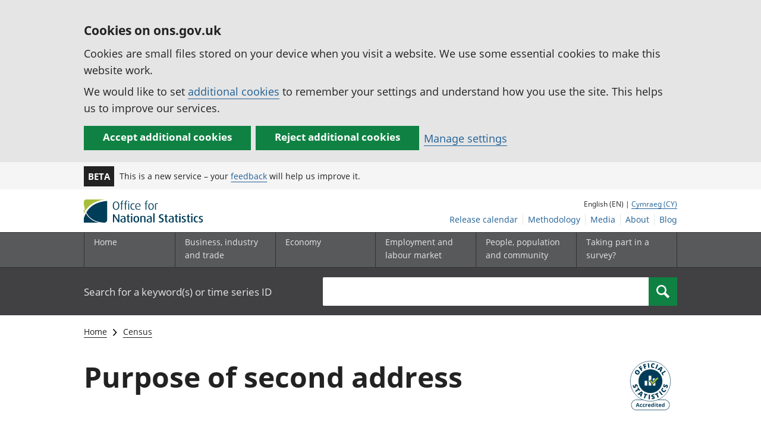

--- FILE ---
content_type: text/html; charset=UTF-8
request_url: https://www.ons.gov.uk/datasets/TS055/editions/2021/versions/5
body_size: 14339
content:
<!DOCTYPE html>
<html lang="en" xml:lang="en">
  <head>
    <title>
      
        Purpose of second address
      - Office for National Statistics
    </title>

    
      <meta name="description" content="This dataset provides Census 2021 estimates that classify usual residents in England and Wales with a second address by the purpose of that second address. The estimates are as at Census Day, 21 March 2021.">
    

    <meta charset="utf-8">
    <meta content="width=device-width,initial-scale=1.0,user-scalable=1" name="viewport">
    <meta name="format-detection" content="telephone=no">
    <meta name="theme-color" content="#58595B">
    <meta name="apple-mobile-web-app-status-bar-style" content="#58595B">
    
    

    
      <link rel="stylesheet" href="//cdn.ons.gov.uk/dis-design-system-go/v1.4.0/css/main.css">
    

    

    

    <script>

    
    function extractValue(key, extractionString) {
        const extractionRegex = new RegExp(`'${key}':(.*?)[,}]`)
        const match = extractionString.match(extractionRegex)
        if (match) {
            return match[1]
        }
        
        return null
    }

    
    
    function getUsageCookieValue() {
        
        var policyCookie = document.cookie.match('(?:^|; )ons_cookie_policy=({.*?})');
        if (policyCookie) {
            console.debug('ons_cookie_policy found');

            var usageValue = extractValue("usage", policyCookie[1]);
            console.debug('usage is', usageValue);

            
            
            return (usageValue == "true") ? false : true
        }
        console.debug('no cookie found - opting out');
        return true
    }

    
    function htmlUnescape(str) {
        return str.replace(/&#x3D;/g, "=");
    }

    dataLayer = [{
        "analyticsOptOut": getUsageCookieValue(),
        "gtm.whitelist": ["google", "hjtc", "lcl"],
        "gtm.blacklist": ["customScripts", "sp", "adm", "awct", "k", "d", "j"],
    
        "contentTitle": htmlUnescape("Purpose of second address"),
    
    
        "releaseDate": "2023/01/05",
    
    
    
    
        "contentType": "cantabular_flexible_table",
    
    
        "datasetID": "TS055",
    
    }];

</script>

    
    
  <script>
    dataLayer.push({"areaType":"ltla","coverageCount":"0","dimensions":",second_address_type_priority"});
  </script>


    
    
    <script>
      (function (w, d, s, l, i) {
        w[l] = w[l] || [];
        w[l].push({'gtm.start': new Date().getTime(), event: 'gtm.js'});
        var f = d.getElementsByTagName(s)[0],
          j = d.createElement(s),
          dl = l != 'dataLayer'
            ? '&l=' + l
            : '';
        j.async = true;
        j.src = 'https://www.googletagmanager.com/gtm.js?id=' + i + dl;
        f.parentNode.insertBefore(j, f);
      })(window, document, 'script', 'dataLayer', 'GTM-MBCBVQS');
    </script>
    
  </head>

  <body class="page-type--cantabular_flexible_table">
    <script>
      document.body.className = (
        (document.body.className)
        ? document.body.className + ' js js-enabled'
        : 'js js-enabled');
    </script>

    
    <noscript>
      <iframe
        src="https://www.googletagmanager.com/ns.html?id=GTM-MBCBVQS"
        height="0"
        width="0"
        style="display:none;visibility:hidden"></iframe>
    </noscript>
    

    

    
      <div class="ons-page">
        <div class="ons-page__content">
        
        
          <section>
    <form action="/cookies/accept-all" method="GET" id="global-cookie-message" class="cookies-banner cookies-banner--hidden js-cookies-banner-form clearfix"
                aria-label="cookie banner">
        <div class="cookies-banner__wrapper wrapper js-cookies-banner-inform" role="region" aria-label="Cookies banner">
            <div>
                <div class="cookies-banner__message adjust-font-size--18">
                    <h2 class="cookies-banner__heading font-size--h3">Cookies on ons.gov.uk</h2>
                    <p class="cookies-banner__body">Cookies are small files stored on your device when you visit a website. We use some essential cookies to make this website work.</p>
                    <p class="cookies-banner__body">We would like to set <a href="/cookies">additional cookies</a> to remember your settings and understand how you use the site. This helps us to improve our services.</p>
                </div>
                <div class="cookies-banner__buttons">
                    <div class="nojs--hide cookies-banner__button cookies-banner__button--accept">
                        <button class="btn btn--full-width btn--primary btn--focus margin-right--2 font-weight-700 font-size--17 text-wrap js-accept-cookies" data-gtm-accept-cookies="true" type="submit" data-action="accept" tabindex="0">Accept additional cookies</button>
                    </div>
                    <div class="nojs--hide cookies-banner__button cookies-banner__button--reject">
                        <button class="btn btn--full-width btn--primary btn--focus margin-right--2 font-weight-700 font-size--17 text-wrap js-reject-cookies" data-gtm-accept-cookies="false" type="submit" data-action="reject" tabindex="0">Reject additional cookies</button>
                    </div>
                    <div class="cookies-banner__button">
                        <a href="/cookies">Manage settings</a>
                    </div>
                </div>
            </div>
        </div>
        <div class="hidden js-cookies-banner-confirmation" tabindex="-1">
            <div class="cookies-banner__wrapper wrapper">
                <div class="col">
                    <div class="cookies-banner__message adjust-font-size--18">
                        <p class="cookies-banner__confirmation-message">
                            <span class="hidden ons-js-accepted-text">You have accepted all additional cookies.</span>
                            <span class="hidden ons-js-rejected-text">You have rejected all additional cookies.</span>
                            <span>You can <a href="/cookies">change your cookie preferences</a> at any time.</span>
                            <button type="button" class="cookies-banner__button--hide js-hide-cookies-banner">Hide</button>
                        </p>
                    </div>
                </div>
            </div>
        </div>
    </form>
</section>

        
        
          
  <header>
    <a class="skiplink" href="#main" tabindex="0">Skip to main content</a>
    
    
    
        <div class="ons-phase-banner">
  <div class="ons-container">
    <div class="ons-grid ons-grid--flex ons-grid--gutterless ons-grid--no-wrap">
      <div class="ons-grid__col ons-col-auto ons-u-flex-no-grow ons-u-flex-no-shrink">
        <strong class="ons-phase-banner__badge">Beta</strong>
      </div>
      
        <div class="ons-col-auto ons-grid--flex ons-grid--no-wrap@l ons-grid--vertical-center">
            <span class="ons-u-fs-s ons-u-m-no">This is a new service – your <a href="/feedback">feedback</a> will help us improve it.</span>
        </div>
      
    </div>
  </div>
</div>

    
    <div id="pagePath" class="hide">/datasets/TS055/editions/2021/versions/5</div>
    <div class="wrapper">
        <div class="header col-wrap">
            <div class="col col--lg-one-third col--md-one-third">
                <a id="logo-link" href="/">
                    <img class="logo" src="https://cdn.ons.gov.uk/assets/images/ons-logo/v2/ons-logo.svg" alt="Office for National Statistics logo - Homepage">
                </a>
            </div>
            <div class="col col--lg-two-thirds col--md-two-thirds hide--sm print--hide language--js__container">
                <div class="language">
                    
                        English (EN) |
                        <a class="language__link icon--hide" lang="cy" href="https://cy.ons.gov.uk/datasets/TS055/editions/2021/versions/5">Cymraeg (CY)</a>
                    
                </div>
            </div>
            <div class="secondary-nav col col--lg-two-thirds col--md-two-thirds print--hide">
                <ul id="nav-secondary" class="secondary-nav__list js-nav-clone__list">
                    <li class="secondary-nav__item">
                        <a class="secondary-nav__link  js-nav-clone__link" href="/releasecalendar">Release calendar</a>
                    </li>
                    <li class="secondary-nav__item">
                        <a class="secondary-nav__link  js-nav-clone__link" href="/methodology">Methodology</a>
                    </li>
                    <li class="secondary-nav__item">
                        <a class="secondary-nav__link  js-nav-clone__link" href="/news">Media</a>
                    </li>
                    <li class="secondary-nav__item">
                        <a class="secondary-nav__link  js-nav-clone__link" href="/aboutus">About</a>
                    </li>
                    <li class="secondary-nav__item">
                        <a
                            class="secondary-nav__link icon--hide js-nav-clone__link"
                            target="_blank"
                            rel="noopener noreferrer"
                            href="https://blog.ons.gov.uk/">Blog</a>
                    </li>
                </ul>
            </div>
        </div>
    </div>
    <div class="primary-nav print--hide">
        
            <nav aria-label="Site navigation">
                <ul class="nav--controls">
                    <li class="nav--controls__item">
                        <a
                            href="#nav-primary"
                            id="menu-toggle"
                            aria-controls="nav-primary"
                            aria-expanded="false"
                            class="nav--controls__menu ">
                            <span class="nav--controls__text">Menu</span>
                        </a>
                    </li>
                    
                        <li class="nav--controls__item ">
                            <a href="#nav-search" id="search-toggle" aria-controls="nav-search" aria-expanded="false" class="nav--controls__search">
                                <span class="nav--controls__text">Search</span>
                            </a>
                        </li>
                    
                </ul>
                <ul class="wrapper nav-main--hidden primary-nav__list" id="nav-primary" aria-expanded="false">
                    <li class="primary-nav__item  js-nav hide--sm old-ie--display-block">
                        <a class="primary-nav__link col col--md-7 col--lg-9" href="/">Home</a>
                    </li>
                    <li class="primary-nav__item js-nav js-expandable ">
                        <a class="primary-nav__link col col--md-8 col--lg-10" href="/businessindustryandtrade" aria-expanded="false" aria-label="Business, industry and trade sub menu">
                            <span aria-hidden="true" class="expansion-indicator"></span>
                            <span class="submenu-title">
                                Business, industry and trade
                            </span>
                        </a>
                        <ul
                            class="primary-nav__child-list col col--md-16 col--lg-20 js-expandable__content js-nav-hidden jsEnhance"
                            aria-expanded="false"
                            aria-label="submenu">
                            <li class="primary-nav__child-item  js-expandable__child">
                                <a class="primary-nav__child-link" tabindex="-1" href="/businessindustryandtrade/business">Business</a>
                            </li>
                            <li class="primary-nav__child-item  js-expandable__child">
                                <a class="primary-nav__child-link" tabindex="-1" href="/businessindustryandtrade/changestobusiness">Changes to business</a>
                            </li>
                            <li class="primary-nav__child-item  js-expandable__child">
                                <a class="primary-nav__child-link" tabindex="-1" href="/businessindustryandtrade/constructionindustry">Construction industry</a>
                            </li>
                            <li class="primary-nav__child-item  js-expandable__child">
                                <a class="primary-nav__child-link" tabindex="-1" href="/businessindustryandtrade/itandinternetindustry">IT and internet industry</a>
                            </li>
                            <li class="primary-nav__child-item  js-expandable__child">
                                <a class="primary-nav__child-link" tabindex="-1" href="/businessindustryandtrade/internationaltrade">International trade</a>
                            </li>
                            <li class="primary-nav__child-item  js-expandable__child">
                                <a class="primary-nav__child-link" tabindex="-1" href="/businessindustryandtrade/manufacturingandproductionindustry">Manufacturing and production industry</a>
                            </li>
                            <li class="primary-nav__child-item  js-expandable__child">
                                <a class="primary-nav__child-link" tabindex="-1" href="/businessindustryandtrade/retailindustry">Retail industry</a>
                            </li>
                            <li class="primary-nav__child-item  js-expandable__child">
                                <a class="primary-nav__child-link" tabindex="-1" href="/businessindustryandtrade/tourismindustry">Tourism industry</a>
                            </li>
                        </ul>
                    </li>
                    <li class="primary-nav__item js-nav js-expandable ">
                        <a class="primary-nav__link col col--md-8 col--lg-10" href="/economy" aria-expanded="false" aria-label="Economy sub menu toggle">
                            <span aria-hidden="true" class="expansion-indicator"></span>
                            <span class="submenu-title">
                                Economy
                            </span>
                        </a>
                        <ul
                            class="primary-nav__child-list col col--md-16 col--lg-20 js-expandable__content js-nav-hidden jsEnhance"
                            aria-expanded="false"
                            aria-label="submenu">
                            <li class="primary-nav__child-item  js-expandable__child">
                                <a class="primary-nav__child-link" tabindex="-1" href="/economy/economicoutputandproductivity">Economic output and productivity</a>
                            </li>
                            <li class="primary-nav__child-item  js-expandable__child">
                                <a class="primary-nav__child-link" tabindex="-1" href="/economy/environmentalaccounts">Environmental accounts</a>
                            </li>
                            <li class="primary-nav__child-item  js-expandable__child">
                                <a class="primary-nav__child-link" tabindex="-1" href="/economy/governmentpublicsectorandtaxes">Government, public sector and taxes</a>
                            </li>
                            <li class="primary-nav__child-item  js-expandable__child">
                                <a class="primary-nav__child-link" tabindex="-1" href="/economy/grossdomesticproductgdp">Gross Domestic Product (GDP)</a>
                            </li>
                            <li class="primary-nav__child-item  js-expandable__child">
                                <a class="primary-nav__child-link" tabindex="-1" href="/economy/grossvalueaddedgva">Gross Value Added (GVA)</a>
                            </li>
                            <li class="primary-nav__child-item  js-expandable__child">
                                <a class="primary-nav__child-link" tabindex="-1" href="/economy/inflationandpriceindices">Inflation and price indices</a>
                            </li>
                            <li class="primary-nav__child-item  js-expandable__child">
                                <a class="primary-nav__child-link" tabindex="-1" href="/economy/investmentspensionsandtrusts">Investments, pensions and trusts</a>
                            </li>
                            <li class="primary-nav__child-item  js-expandable__child">
                                <a class="primary-nav__child-link" tabindex="-1" href="/economy/nationalaccounts">National accounts</a>
                            </li>
                            <li class="primary-nav__child-item  js-expandable__child">
                                <a class="primary-nav__child-link" tabindex="-1" href="/economy/regionalaccounts">Regional accounts</a>
                            </li>
                        </ul>
                    </li>
                    <li class="primary-nav__item js-nav js-expandable ">
                        <a class="primary-nav__link col col--md-8 col--lg-10" href="/employmentandlabourmarket" aria-expanded="false" aria-label="Employment and labour market sub menu toggle">
                            <span aria-hidden="true" class="expansion-indicator"></span>
                            <span class="submenu-title">
                                Employment and labour market
                            </span>
                        </a>
                        <ul
                            class="primary-nav__child-list col col--md-16 col--lg-20 js-expandable__content js-nav-hidden jsEnhance"
                            aria-expanded="false"
                            aria-label="submenu">
                            <li class="primary-nav__child-item  js-expandable__child">
                                <a class="primary-nav__child-link" tabindex="-1" href="/employmentandlabourmarket/peopleinwork">People in work</a>
                            </li>
                            <li class="primary-nav__child-item  js-expandable__child">
                                <a class="primary-nav__child-link" tabindex="-1" href="/employmentandlabourmarket/peoplenotinwork">People not in work</a>
                            </li>
                        </ul>
                    </li>
                    <li class="primary-nav__item js-nav js-expandable ">
                        <a class="primary-nav__link col col--md-8 col--lg-10" href="/peoplepopulationandcommunity" aria-expanded="false" aria-label="People, population and community sub menu toggle">
                            <span aria-hidden="true" class="expansion-indicator"></span>
                            <span class="submenu-title">
                                People, population and community
                            </span>
                        </a>
                        <ul
                            class="primary-nav__child-list col col--md-16 col--lg-20 js-expandable__content js-nav-hidden jsEnhance"
                            aria-expanded="false"
                            aria-label="submenu">
                            <li class="primary-nav__child-item  js-expandable__child">
                                <a class="primary-nav__child-link" tabindex="-1" href="/peoplepopulationandcommunity/birthsdeathsandmarriages">Births, deaths and marriages</a>
                            </li>
                            <li class="primary-nav__child-item  js-expandable__child">
                                <a class="primary-nav__child-link" tabindex="-1" href="/peoplepopulationandcommunity/crimeandjustice">Crime and justice</a>
                            </li>
                            <li class="primary-nav__child-item  js-expandable__child">
                                <a class="primary-nav__child-link" tabindex="-1" href="/peoplepopulationandcommunity/culturalidentity">Cultural identity</a>
                            </li>
                            <li class="primary-nav__child-item  js-expandable__child">
                                <a class="primary-nav__child-link" tabindex="-1" href="/peoplepopulationandcommunity/educationandchildcare">Education and childcare</a>
                            </li>
                            <li class="primary-nav__child-item  js-expandable__child">
                                <a class="primary-nav__child-link" tabindex="-1" href="/peoplepopulationandcommunity/elections">Elections</a>
                            </li>
                            <li class="primary-nav__child-item  js-expandable__child">
                                <a class="primary-nav__child-link" tabindex="-1" href="/peoplepopulationandcommunity/healthandsocialcare">Health and social care</a>
                            </li>
                            <li class="primary-nav__child-item  js-expandable__child">
                                <a class="primary-nav__child-link" tabindex="-1" href="/peoplepopulationandcommunity/householdcharacteristics">Household characteristics</a>
                            </li>
                            <li class="primary-nav__child-item  js-expandable__child">
                                <a class="primary-nav__child-link" tabindex="-1" href="/peoplepopulationandcommunity/housing">Housing</a>
                            </li>
                            <li class="primary-nav__child-item  js-expandable__child">
                                <a class="primary-nav__child-link" tabindex="-1" href="/peoplepopulationandcommunity/leisureandtourism">Leisure and tourism</a>
                            </li>
                            <li class="primary-nav__child-item  js-expandable__child">
                                <a class="primary-nav__child-link" tabindex="-1" href="/peoplepopulationandcommunity/personalandhouseholdfinances">Personal and household finances</a>
                            </li>
                            <li class="primary-nav__child-item  js-expandable__child">
                                <a class="primary-nav__child-link" tabindex="-1" href="/peoplepopulationandcommunity/populationandmigration">Population and migration</a>
                            </li>
                            <li class="primary-nav__child-item  js-expandable__child">
                                <a class="primary-nav__child-link" tabindex="-1" href="/peoplepopulationandcommunity/wellbeing">Measuring progress, well-being and beyond GDP</a>
                            </li>
                        </ul>
                    </li>
                    <li class="primary-nav__item js-nav">
                        <a class="primary-nav__link  col col--md-8 col--lg-10" href="/surveys">
                            Taking part in a survey?
                        </a>
                    </li>
                    <li class="hide--md primary-nav__language">
                        
                            English (EN) |
                            <a class="language__link icon--hide" href="https://cy.ons.gov.uk/datasets/TS055/editions/2021/versions/5">Cymraeg (CY)</a>
                        
                    </li>
                </ul>
            </nav>
        
    </div>
    
        <div class="search nav-search--hidden print--hide" id="searchBar">
            <div class="wrapper" role="search">
                <form class="col-wrap search__form" action="/search">
                    <label class="search__label col col--md-23 col--lg-24" for="nav-search">Search for a keyword(s) or time series ID</label>
                    <input
                        type="search"
                        autocomplete="off"
                        class="search__input col col--md-21 col--lg-32"
                        id="nav-search"
                        name="q"
                        value="">
                    <button type="submit" class="search__button col--md-3 col--lg-3" id="nav-search-submit">
                        <span class="visuallyhidden">Search</span>
                        
                            <span><svg
    class="ons-svg-icon ons-svg-icon--m"
    viewbox="0 0 12 12"
    xmlns="http://www.w3.org/2000/svg"
    aria-hidden="true"
    fill="currentColor">
    <path d="M11.86 10.23 8.62 6.99a4.63 4.63 0 1 0-6.34 1.64 4.55 4.55 0 0 0 2.36.64 4.65 4.65 0 0 0 2.33-.65l3.24 3.23a.46.46 0 0
    0 .65 0l1-1a.48.48 0 0 0 0-.62Zm-5-3.32a3.28 3.28 0 0 1-2.31.93 3.22 3.22 0 1 1 2.35-.93Z"/>
</svg>
</span>
                        
                    </button>
                </form>
            </div>
        </div>
    
  </header>


          




<div class="ons-page__container ons-container">
  <nav
    class="ons-breadcrumb print--hide"
    aria-label="Breadcrumbs"
  >
    <ol class="ons-breadcrumb__items ons-u-fs-s">
      
      <li class="ons-breadcrumb__item ons-u-p-no">
        
        <a class="ons-breadcrumb__link" href="/">Home</a>
        
        <svg class="ons-svg-icon" viewBox="0 0 8 13" xmlns="http://www.w3.org/2000/svg" focusable="false">
    <path
        d="M5.74,14.28l-.57-.56a.5.5,0,0,1,0-.71h0l5-5-5-5a.5.5,0,0,1,0-.71h0l.57-.56a.5.5,0,0,1,.71,0h0l5.93,5.93a.5.5,0,0,1,0,.7L6.45,14.28a.5.5,0,0,1-.71,0Z"
        transform="translate(-5.02 -1.59)"/>
</svg>

      </li>
      
      <li class="ons-breadcrumb__item ons-u-p-no">
        
        <a class="ons-breadcrumb__link" href="/census">Census</a>
        
        <svg class="ons-svg-icon" viewBox="0 0 8 13" xmlns="http://www.w3.org/2000/svg" focusable="false">
    <path
        d="M5.74,14.28l-.57-.56a.5.5,0,0,1,0-.71h0l5-5-5-5a.5.5,0,0,1,0-.71h0l.57-.56a.5.5,0,0,1,.71,0h0l5.93,5.93a.5.5,0,0,1,0,.7L6.45,14.28a.5.5,0,0,1-.71,0Z"
        transform="translate(-5.02 -1.59)"/>
</svg>

      </li>
      
    </ol>
  </nav>
</div>




        
        <main id="main" role="main" tabindex="-1">
          <div class="ons-page__container ons-container">
  <div class="ons-grid ons-js-toc-container ons-u-ml-no">
    
    <section
      class="ons-u-mb-xl"
    >
      

      <div class="ons-grid">
        <div
          class="ons-grid__col ons-col-10@m"
        >
          <h1
            class="ons-u-fs-xxxl ons-u-mt-s ons-u-mb-m ons-u-pb-no ons-u-pt-no"
          >Purpose of second address</h1>
        </div>
        
        <div class="ons-grid__col ons-col-2@m">
          <div
            class="ons-grid--flex ons-grid--between@m ons-u-mt-s@m ons-u-mb-m@xxs ons-u-flex-jc-fe@m"
          >
            <div class="release">
    <a
        href="https://uksa.statisticsauthority.gov.uk/about-the-authority/uk-statistical-system/types-of-official-statistics/"
        class="national-statistics__link ons-u-fs-xxxl font-size--h1"
    > 
        <img
            src=https://cdn.ons.gov.uk/assets/images/ons-logo/kitemark/v2/uksa-kitemark-en.svg
            alt=Official&#32;Statistics&#32;logo
            class="osr__logo"
        >
    </a>
</div>

          </div>
        </div>
        
      </div>
      
      <div class="ons-grid ons-u-mb-m">
        <div class="ons-grid__col">
          
          <img
            src="https://cdn.ons.gov.uk/assets/images/census-logo/logo-census-2021-purple-landscape.svg"
            title="Census 2021"
            class="header__svg-logo margin-right--1"
            xmlns="http://www.w3.org/2000/svg"
            focusable="false"
            width="167"
            height="32"
            viewBox="0 0 242 44"
          />
          
        </div>
      </div>
      
      <dl class="ons-metadata metadata__list ons-grid ons-grid--gutterless ons-u-cf ons-u-mb-m" title="Dataset ID and release date information" aria-label="Dataset ID and release date information">
    
        <div class="ons-grid__col ons-col-12@m">
            <dt class="ons-metadata__term ons-u-mr-xs">Dataset ID:</dt>
            <dd class="ons-metadata__value ons-u-f-no">TS055</dd>
        </div>
    
    
        <div class="ons-grid__col ons-col-4@m ons-u-mt-xs">
            <dt class="ons-metadata__term ons-u-mr-xs">Released:</dt>
            <dd class="ons-metadata__value ons-u-f-no">
                <time datetime="2023-01-05T00:00:00.000Z">05 January 2023</time>
            </dd>
        </div>
        <div class="ons-grid__col ons-col-8@m ons-u-mt-xs">
            <dt class="ons-metadata__term ons-u-mr-xs">Last updated:</dt>
            <dd class="ons-metadata__value ons-u-f-no">
                <time datetime="2023-05-24T00:00:00.000Z">24 May 2023</time>
                &mdash;
                <a href="#version-history">See version history</a>
            </dd>
        </div>
    
</dl>

    </section>
    <div
      class="ons-grid__col ons-col-4@m ons-u-pl-no ons-grid__col--sticky@m"
      id="toc"
    >
      

<aside
  
  class="ons-toc-container"
  role="complementary"
>
  <nav
    class="ons-toc"
    aria-label="Pages in this guide"
  >
    <h2 class="ons-toc__title ons-u-fs-r--b ons-u-mb-s">Page contents</h2>
    <ol class="ons-list ons-u-mb-m ons-list--dashed">
      
      
        
        <li
          class="ons-list__item"
          
        >
          <a href="#summary" class="ons-list__link">Summary</a>
        </li>
      
        
        <li
          class="ons-list__item"
          
        >
          <a href="#variables" class="ons-list__link">Variables</a>
        </li>
      
        
        <li
          class="ons-list__item"
          
        >
          <a href="#get-data" class="ons-list__link">Get the data</a>
        </li>
      
        
        <li
          class="ons-list__item"
          
        >
          <a href="#contact" class="ons-list__link">Contact us</a>
        </li>
      
        
        <li
          class="ons-list__item"
          
        >
          <a href="#protecting-personal-data" class="ons-list__link">Protecting personal data</a>
        </li>
      
        
        <li
          class="ons-list__item"
          
        >
          <a href="#version-history" class="ons-list__link">Version history</a>
        </li>
      
        
        <li
          class="ons-list__item"
          
        >
          <a href="#related-content" class="ons-list__link">Related content</a>
        </li>
      
    </ol>
  </nav>
</aside>

    </div>
    <div class="ons-grid__col ons-col-8@m ons-u-pl-no">
      
<div
  class="ons-panel ons-panel--info ons-panel--no-title ons-u-mt-no ons-u-mb-l"
>
  
    <span class="ons-panel__assistive-text ons-u-vh">Important information:</span>
    <div class="ons-panel__body">
      <div class="ons-u-fs-r default-line-height">
        <p>The true number of people recording a second address as “armed forces base address” is likely to be higher than the estimate because of instructions given to armed forces personnel. Be aware of this when using these data.</p><p class="ons-u-mb-no">Read more about this <a href="https://www.ons.gov.uk/peoplepopulationandcommunity/housing/methodologies/housingqualityinformationforcensus2021">quality notice</a>.</p>
      </div>
    </div>
    
</div>


      <section id="summary" aria-label="Summary">
    <h2 class="ons-u-mt-m@xxs@m">Summary</h2>
    
        <p>This dataset provides Census 2021 estimates that classify usual residents in England and Wales with a second address by the purpose of that second address. The estimates are as at Census Day, 21 March 2021.</p>
    
    
        
<details class="ons-collapsible ons-js-collapsible">
    <summary class="ons-collapsible__heading ons-js-collapsible-heading">
        <h3 class="ons-collapsible__title">Variable and dataset information</h3>
        <span class="ons-collapsible__icon">
    <svg class="ons-svg-icon" viewBox="0 0 8 13" xmlns="http://www.w3.org/2000/svg" focusable="false">
        <path
            d="M5.74,14.28l-.57-.56a.5.5,0,0,1,0-.71h0l5-5-5-5a.5.5,0,0,1,0-.71h0l.57-.56a.5.5,0,0,1,.71,0h0l5.93,5.93a.5.5,0,0,1,0,.7L6.45,14.28a.5.5,0,0,1-.71,0Z"
            transform="translate(-5.02 -1.59)"></path>
    </svg>
</span>

    </summary>
    <div class="ons-collapsible__content ons-js-collapsible-content">
        
            
                <h4>Area type</h4>
            
            <p>Census 2021 statistics are published for a number of different geographies. These can be large, for example the whole of England, or small, for example an output area (OA), the lowest level of geography for which statistics are produced.</p><p>For higher levels of geography, more detailed statistics can be produced. When a lower level of geography is used, such as output areas (which have a minimum of 100 persons), the statistics produced have less detail. This is to protect the confidentiality of people and ensure that individuals or their characteristics cannot be identified.</p>
            
        
            
                <h4>Lower tier local authorities</h4>
            
            
            
                <p>Lower tier local authorities provide a range of local services. There are 309 lower tier local authorities in England made up of 181 non-metropolitan districts, 59 unitary authorities, 36 metropolitan districts and 33 London boroughs (including City of London). In Wales there are 22 local authorities made up of 22 unitary authorities.</p>
            
        
            
                <h4>Coverage</h4>
            
            <p>Census 2021 statistics are published for the whole of England and Wales. However, you can choose to filter areas by:</p><ul class="ons-list"><li class="ons-list__item">country - for example, Wales</li><li class="ons-list__item">region - for example, London</li><li class="ons-list__item">local authority - for example, Cornwall</li><li class="ons-list__item">health area – for example, Clinical Commissioning Group</li><li class="ons-list__item">statistical area - for example, MSOA or LSOA</li></ul>
            
        
            
                <h4>Second address type</h4>
            
            
            
                <p>Indicates whether a person has an alternative address (somewhere they stay for more than 30 days per year) and the type of second address this is. </p>
            
                <p></p>
            
                <p>The &#39;Not applicable&#39; classification applies to people without an alternative address.</p>
            
        
    </div>
</details>

    
    <div class="ons-u-mt-l ons-u-d-no@m">
<div class="ons-back-to">
    <a href="#toc" class="ons-back-to__link">
        <span class="ons-back-to__icon"><svg
    class="ons-svg-icon ons-u-mr-xs"
    width="16"
    height="17"
    viewBox="0 0 16 17"
    fill="none"
    xmlns="http://www.w3.org/2000/svg"
    focusable="false"
    aria-hidden="true"
    role="presentation">
    <path
        d="M0 8.07275L1.41 9.48275L7 3.90275V16.0728H9V3.90275L14.58 9.49275L16 8.07275L8 0.0727539L0 8.07275Z"
        fill="currentColor"></path>
</svg>
</span>Back to contents</a>
</div>
</div>

</section>

      



<section id="variables" aria-label="Variables">
    
    <h2 class="ons-u-mt-xl">Variables</h2>
    
        <form method="post">
        
        <div class="ons-summary ons-summary--hub">
            <div class="ons-summary__group">
                <div class="ons-summary__items ons-u-mb-s ons-u-bt ons-u-bb">
                    
                        <div class="ons-summary__item">
                            <dl class="ons-summary__row ons-summary__row--has-values ons-grid--flex@xxs@m ons-grid--row@xxs@m ons-u-order--sb@xxs@m ons-u-bt" id="">
                                <dt class="ons-summary__item-title ons-u-pt-s ons-u-pb-s ons-u-pr-m ons-u-order--1@xxs@m ons-u-flex--2@xxs@m ons-col-4@m">
                                    <div class="ons-summary__item--text ons-u-fw-b">
                                        Population type
                                    </div>
                                </dt>
                                <dd class="ons-summary__values ons-u-pt-s ons-u-pb-s ons-u-pr-m ons-u-pl-no@xxs@m ons-u-order--3@xxs@m ons-u-fw@xxs@m
                                        ons-u-pt-no@xxs@m ons-u-pt-no@xxs@m ons-u-bb-no@xxs@m ons-u-d-b@xxs@m">
                                    
                                        <div>
                                            All usual residents
                                        </div>
                                    
                                </dd>
                                
                            </dl>
                        </div>
                    
                        <div class="ons-summary__item">
                            <dl class="ons-summary__row ons-summary__row--has-values ons-grid--flex@xxs@m ons-grid--row@xxs@m ons-u-order--sb@xxs@m" id="ltla">
                                <dt class="ons-summary__item-title ons-u-pt-s ons-u-pb-s ons-u-pr-m ons-u-order--1@xxs@m ons-u-flex--2@xxs@m ons-col-4@m">
                                    <div class="ons-summary__item--text ons-u-fw-b">
                                        Area type
                                    </div>
                                </dt>
                                <dd class="ons-summary__values ons-u-pt-s ons-u-pb-s ons-u-pr-m ons-u-pl-no@xxs@m ons-u-order--3@xxs@m ons-u-fw@xxs@m
                                        ons-u-pt-no@xxs@m ons-u-pt-no@xxs@m ons-u-bb-no@xxs@m ons-u-d-b@xxs@m">
                                    
                                        <div>
                                            Lower tier local authorities
                                        </div>
                                    
                                </dd>
                                
                                    <dd class="ons-summary__actions ons-u-flex-ai-fs ons-u-pt-s ons-u-pb-s ons-u-pl-no@xxs ons-u-ml-xs@xxs ons-u-order--2@xxs@m ons-col-2@m">
                                        <button type="submit" class="ons-btn ons-btn__btn--link" name="dimension" value="ltla" role="link">
                                            Change
                                            <span class="ons-u-vh">Variable
                                                Lower tier local authorities
                                            </span>
                                        </button>
                                    </dd>
                                
                            </dl>
                        </div>
                    
                        <div class="ons-summary__item">
                            <dl class="ons-summary__row ons-summary__row--has-values ons-grid--flex@xxs@m ons-grid--row@xxs@m ons-u-order--sb@xxs@m" id="coverage">
                                <dt class="ons-summary__item-title ons-u-pt-s ons-u-pb-s ons-u-pr-m ons-u-order--1@xxs@m ons-u-flex--2@xxs@m ons-col-4@m">
                                    <div class="ons-summary__item--text ons-u-fw-b">
                                        Coverage
                                    </div>
                                </dt>
                                <dd class="ons-summary__values ons-u-pt-s ons-u-pb-s ons-u-pr-m ons-u-pl-no@xxs@m ons-u-order--3@xxs@m ons-u-fw@xxs@m
                                        ons-u-pt-no@xxs@m ons-u-pt-no@xxs@m ons-u-bb-no@xxs@m ons-u-d-b@xxs@m">
                                    
                                        <div>
                                            England and Wales
                                        </div>
                                    
                                </dd>
                                
                                    <dd class="ons-summary__actions ons-u-flex-ai-fs ons-u-pt-s ons-u-pb-s ons-u-pl-no@xxs ons-u-ml-xs@xxs ons-u-order--2@xxs@m ons-col-2@m">
                                        <button type="submit" class="ons-btn ons-btn__btn--link" name="dimension" value="coverage" role="link">
                                            Change
                                            <span class="ons-u-vh">Variable
                                                Coverage
                                            </span>
                                        </button>
                                    </dd>
                                
                            </dl>
                        </div>
                    
                        <div class="ons-summary__item">
                            <dl class="ons-summary__row ons-summary__row--has-values ons-grid--flex@xxs@m ons-grid--row@xxs@m ons-u-order--sb@xxs@m" id="second_address_type_priority">
                                <dt class="ons-summary__item-title ons-u-pt-s ons-u-pb-s ons-u-pr-m ons-u-order--1@xxs@m ons-u-flex--2@xxs@m ons-col-4@m">
                                    <div class="ons-summary__item--text ons-u-fw-b">
                                        
                                            Second address type
                                        
                                    </div>
                                </dt>
                                <dd class="ons-summary__values ons-u-pt-s ons-u-pb-s ons-u-pr-m ons-u-pl-no@xxs@m ons-u-order--3@xxs@m ons-u-fw@xxs@m
                                        ons-u-pt-no@xxs@m ons-u-pt-no@xxs@m ons-u-bb-no@xxs@m ons-u-d-b@xxs@m">
                                    
                                        
                                            
                                            <div>
                                                10
                                                
                                                    Categories
                                                
                                            </div>
                                            <div class="ons-u-mt-s ons-u-fs-s ons-list--container">
                                                <ul class="ons-list--truncated
                                                        ons-u-mb-xs">
                                                    
                                                        <li class="ons-list__item--truncated ons-u-mb-no">Armed forces base address</li>
                                                    
                                                        <li class="ons-list__item--truncated ons-u-mb-no">Another address when working away from home</li>
                                                    
                                                        <li class="ons-list__item--truncated ons-u-mb-no">Holiday home</li>
                                                    
                                                        <li class="ons-list__item--truncated ons-u-mb-no">Student&#39;s term-time address</li>
                                                    
                                                        <li class="ons-list__item--truncated ons-u-mb-no">Student&#39;s home address</li>
                                                    
                                                        <li class="ons-list__item--truncated ons-u-mb-no">Another parent or guardian&#39;s address</li>
                                                    
                                                        <li class="ons-list__item--truncated ons-u-mb-no">Other</li>
                                                    
                                                        <li class="ons-list__item--truncated ons-u-mb-no">Second address type not specified</li>
                                                    
                                                        <li class="ons-list__item--truncated ons-u-mb-no">Does not apply</li>
                                                    
                                                </ul>
                                                
                                                    <a href="/datasets/TS055/editions/2021/versions/5?showAll=second_address_type_priority#second_address_type_priority">Show all 10 categories</a>
                                                
                                            </div>
                                        
                                    
                                </dd>
                                
                            </dl>
                        </div>
                    
                </div>
            </div>
        </div>
        
        
        </form>
    
    <div class="ons-u-mt-l ons-u-d-no@m">
<div class="ons-back-to">
    <a href="#toc" class="ons-back-to__link">
        <span class="ons-back-to__icon"><svg
    class="ons-svg-icon ons-u-mr-xs"
    width="16"
    height="17"
    viewBox="0 0 16 17"
    fill="none"
    xmlns="http://www.w3.org/2000/svg"
    focusable="false"
    aria-hidden="true"
    role="presentation">
    <path
        d="M0 8.07275L1.41 9.48275L7 3.90275V16.0728H9V3.90275L14.58 9.49275L16 8.07275L8 0.0727539L0 8.07275Z"
        fill="currentColor"></path>
</svg>
</span>Back to contents</a>
</div>
</div>

</section>

      
<section id="get-data" aria-label="Get the data">
    <h2 class="ons-u-mt-xl ons-u-pb-no ons-u-pt-no">Get the data</h2>
    
        <div data-get-data-form-downloads="ready">
            
            
            <form method="get" name="get-data-form">
                <input type="hidden" name="f" value="get-data">
                <fieldset class="ons-fieldset">
                    <legend class="ons-fieldset__legend ons-u-mb-s">
                        Download the data in the following formats
                    </legend>
                    <div class="ons-radios__items">
                        
                            <span class="ons-radios__item ons-radios__item--no-border ons-u-mb-s">
                                <span class="ons-radio ons-radio--no-border">
                                    <input type="radio" id="xls" class="ons-radio__input ons-js-radio" value="xls" name="format">
                                    <label class="ons-radio__label ons-label--with-description" for="xls" id="xls-label">
                                        <span class="ons-u-tt-u">
                                            
                                                xlsx
                                            
                                        </span> format (76.3 KB)
                                        <span id="xls-label-description-hint" class="ons-label__description ons-radio__label--with-description">
                                            Dataset and supporting information
                                        </span>
                                    </label>
                                </span>
                            </span>
                        
                            <br>
                            
                        
                            <span class="ons-radios__item ons-radios__item--no-border ons-u-mb-s">
                                <span class="ons-radio ons-radio--no-border">
                                    <input type="radio" id="csv" class="ons-radio__input ons-js-radio" value="csv" name="format">
                                    <label class="ons-radio__label" for="csv" id="csv-label">
                                        <span class="ons-u-tt-u">
                                            
                                                csv
                                            
                                        </span> format (170.0 KB)
                                        <span id="csv-label-description-hint" class="ons-label__description ons-radio__label--with-description">
                                            Machine readable <span class="ons-u-tt-l">Dataset</span>
                                            
                                        </span>
                                    </label>
                                </span>
                            </span>
                        
                            <br>
                            
                        
                            <span class="ons-radios__item ons-radios__item--no-border ons-u-mb-s">
                                <span class="ons-radio ons-radio--no-border">
                                    <input type="radio" id="txt" class="ons-radio__input ons-js-radio" value="txt" name="format">
                                    <label class="ons-radio__label ons-label--with-description" for="txt" id="txt-label">
                                        <span class="ons-u-tt-u">
                                            
                                                txt
                                            
                                        </span> format (4.0 KB)
                                        <span id="txt-label-description-hint" class="ons-label__description ons-radio__label--with-description">
                                            Supporting information
                                        </span>
                                    </label>
                                </span>
                            </span>
                        
                            <br>
                            
                        
                            <span class="ons-radios__item ons-radios__item--no-border ons-u-mb-s">
                                <span class="ons-radio ons-radio--no-border">
                                    <input type="radio" id="csvw" class="ons-radio__input ons-js-radio" value="csvw" name="format">
                                    <label class="ons-radio__label ons-label--with-description" for="csvw" id="csvw-label">
                                        <span class="ons-u-tt-u">
                                            
                                                csvw
                                            
                                        </span> format (2.7 KB)
                                        <span id="csvw-label-description-hint" class="ons-label__description ons-radio__label--with-description">
                                            Machine readable <span class="ons-u-tt-l">Supporting information</span>
                                            
                                        </span>
                                    </label>
                                </span>
                            </span>
                        
                        
                    </div>
                </fieldset>
                <button type="submit" class="ons-btn ons-u-mt-s">
                    <span class="ons-btn__inner">
                        <svg
    class="ons-svg-icon ons-u-mr-xs"
    viewBox="0 0 12 12"
    fill="currentColor"
    xmlns="http://www.w3.org/2000/svg"
    focusable="false"
    aria-hidden="true">
    <path d="M5.6 9a.48.48 0 0 0 .7 0l3-3.2a.48.48 0 0 0 0-.7C9.3 5 9.2 5 9 5H7.5V.5A.47.47 0 0 0 7 0H5a.47.47 0 0
        0-.5.5V5H3a.47.47 0 0 0-.5.5.37.37 0 0 0 .1.3Z"/>
    <path d="M11.5 9H11a.47.47 0 0 0-.5.5v1h-9v-1A.47.47 0 0 0 1 9H.5a.47.47 0 0 0-.5.5v2a.47.47 0 0 0 .5.5h11a.47.47 0 0 0
    .5-.5v-2a.47.47 0 0 0-.5-.5Z"/>
</svg>
 Download
                    </span>
                </button>
            </form>
            
        </div>
    
    <div class="ons-u-mt-l ons-u-d-no@m">
<div class="ons-back-to">
    <a href="#toc" class="ons-back-to__link">
        <span class="ons-back-to__icon"><svg
    class="ons-svg-icon ons-u-mr-xs"
    width="16"
    height="17"
    viewBox="0 0 16 17"
    fill="none"
    xmlns="http://www.w3.org/2000/svg"
    focusable="false"
    aria-hidden="true"
    role="presentation">
    <path
        d="M0 8.07275L1.41 9.48275L7 3.90275V16.0728H9V3.90275L14.58 9.49275L16 8.07275L8 0.0727539L0 8.07275Z"
        fill="currentColor"></path>
</svg>
</span>Back to contents</a>
</div>
</div>

</section>

      
      <section id="contact" aria-label="Related links to help with the census">
    <h2 class="ons-u-mt-xl ons-u-pb-no ons-u-pt-no" id="contact-details">Contact us</h2>
    <nav class="ons-related-content__navigation" aria-labelledby="contact-details">
        <ul class="ons-list ons-list--bare ons-u-fs-r">
            
                <li class="ons-list__item ons-u-mt-s">
                    <p class="ons-u-mb-no">Email</p>
                    <a href="mailto:census.customerservices@ons.gov.uk">census.customerservices@ons.gov.uk</a>
                </li>
            
            
                <li class="ons-list__item ons-u-mt-s">
                    <p class="ons-u-mb-no">Phone</p>
                    <a href="tel:&#43;44%201329%20444972">&#43;44 1329 444972</a>
                </li>
            
        </ul>
    </nav>
    <div class="ons-u-mt-l ons-u-d-no@m">
<div class="ons-back-to">
    <a href="#toc" class="ons-back-to__link">
        <span class="ons-back-to__icon"><svg
    class="ons-svg-icon ons-u-mr-xs"
    width="16"
    height="17"
    viewBox="0 0 16 17"
    fill="none"
    xmlns="http://www.w3.org/2000/svg"
    focusable="false"
    aria-hidden="true"
    role="presentation">
    <path
        d="M0 8.07275L1.41 9.48275L7 3.90275V16.0728H9V3.90275L14.58 9.49275L16 8.07275L8 0.0727539L0 8.07275Z"
        fill="currentColor"></path>
</svg>
</span>Back to contents</a>
</div>
</div>

</section>

      
      <section id="protecting-personal-data" aria-label="Protecting personal data">
    <h2 class="ons-u-mt-xl ons-u-pb-no ons-u-pt-no">Protecting personal data</h2>
    <p>Sometimes we need to make changes to data if it is possible to identify individuals. This is known as statistical disclosure control.</p>
    <p>In Census 2021, we:</p>
    <ul>
        <li>swapped records (targeted record swapping), for example, if a household was likely to be identified in datasets because it has unusual characteristics, we swapped the record with a similar one from a nearby small area (very unusual households could be swapped with one in a nearby local authority)</li>
        <li>added small changes to some counts (cell key perturbation), for example, we might change a count of four to a three or a five – this might make small differences between tables depending on how the data are broken down when we applied perturbation</li>
    </ul>
    <p>Read more in <a href="/census/planningforcensus2021/censusdesign/designforcensus2021#outputs-and-disclosure-control">Section 5 of our article Design for Census 2021</a>.</p>
    <div class="ons-u-mt-l ons-u-d-no@m">
<div class="ons-back-to">
    <a href="#toc" class="ons-back-to__link">
        <span class="ons-back-to__icon"><svg
    class="ons-svg-icon ons-u-mr-xs"
    width="16"
    height="17"
    viewBox="0 0 16 17"
    fill="none"
    xmlns="http://www.w3.org/2000/svg"
    focusable="false"
    aria-hidden="true"
    role="presentation">
    <path
        d="M0 8.07275L1.41 9.48275L7 3.90275V16.0728H9V3.90275L14.58 9.49275L16 8.07275L8 0.0727539L0 8.07275Z"
        fill="currentColor"></path>
</svg>
</span>Back to contents</a>
</div>
</div>

</section>

      
      <section id="version-history" aria-label="Version history">
    <h2 class="ons-u-mt-xl ons-u-pt-no ons-u-mb-m">Version history</h2>
    <table class="ons-table">
        <thead class="ons-table__head">
            <tr class="ons-table__row">
                <th scope="col" class="ons-table__header ons-u-pb-s">
                    <span>Release date</span>
                </th>
                <th scope="col" class="ons-table__header ons-u-pb-s" id="update-reason">
                    <span>Reason for update</span>
                </th>
            </tr>
        </thead>
        <tbody class="ons-table__body">
            
                <tr class="ons-table__row">
                    <td class="ons-table__cell ons-u-pb-s ons-u-pt-s">
                        
                            <time datetime="2023-05-24T00:00:00.000Z">24 May 2023</time>
                        
                    </td>
                    <td class="ons-table__cell ons-u-pb-s ons-u-pt-s">
                        
                            
                                Version superseded
                            
                        
                    </td>
                </tr>
            
                <tr class="ons-table__row">
                    <td class="ons-table__cell ons-u-pb-s ons-u-pt-s">
                        
                            <a href="/datasets/TS055/editions/2021/versions/4">
                                <time datetime="2023-02-16T00:00:00.000Z">16 February 2023</time>
                            </a>
                        
                    </td>
                    <td class="ons-table__cell ons-u-pb-s ons-u-pt-s">
                        
                            
                                Version superseded
                            
                        
                    </td>
                </tr>
            
                <tr class="ons-table__row">
                    <td class="ons-table__cell ons-u-pb-s ons-u-pt-s">
                        
                            <a href="/datasets/TS055/editions/2021/versions/3">
                                <time datetime="2023-01-30T00:00:00.000Z">30 January 2023</time>
                            </a>
                        
                    </td>
                    <td class="ons-table__cell ons-u-pb-s ons-u-pt-s">
                        
                            
                                Version superseded
                            
                        
                    </td>
                </tr>
            
                <tr class="ons-table__row">
                    <td class="ons-table__cell ons-u-pb-s ons-u-pt-s">
                        
                            <a href="/datasets/TS055/editions/2021/versions/2">
                                <time datetime="2023-01-06T00:00:00.000Z">06 January 2023</time>
                            </a>
                        
                    </td>
                    <td class="ons-table__cell ons-u-pb-s ons-u-pt-s">
                        
                            
                                Version superseded
                            
                        
                    </td>
                </tr>
            
                <tr class="ons-table__row">
                    <td class="ons-table__cell ons-u-pb-s ons-u-pt-s">
                        
                            <a href="/datasets/TS055/editions/2021/versions/1">
                                <time datetime="2023-01-05T00:00:00.000Z">05 January 2023</time>
                            </a>
                        
                    </td>
                    <td class="ons-table__cell ons-u-pb-s ons-u-pt-s">
                        
                            
                                Original release
                            
                        
                    </td>
                </tr>
            
        </tbody>
    </table>
    <div class="ons-u-mt-l ons-u-d-no@m">
<div class="ons-back-to">
    <a href="#toc" class="ons-back-to__link">
        <span class="ons-back-to__icon"><svg
    class="ons-svg-icon ons-u-mr-xs"
    width="16"
    height="17"
    viewBox="0 0 16 17"
    fill="none"
    xmlns="http://www.w3.org/2000/svg"
    focusable="false"
    aria-hidden="true"
    role="presentation">
    <path
        d="M0 8.07275L1.41 9.48275L7 3.90275V16.0728H9V3.90275L14.58 9.49275L16 8.07275L8 0.0727539L0 8.07275Z"
        fill="currentColor"></path>
</svg>
</span>Back to contents</a>
</div>
</div>

</section>

      
      
      <section id="related-content" aria-label="Related content">
    <h2 class="ons-u-mt-xl ons-u-pb-no ons-u-pt-no">Related content</h2>
    
        <h3><a href="https://www.ons.gov.uk/peoplepopulationandcommunity/housing/bulletins/peoplewithsecondaddressesenglandandwales/census2021"> People with second addresses, England and Wales: Census 2021</a></h3>
        <p>Information about people who use second addresses in England and Wales, Census 2021 data.</p>
    
        <h3><a href="https://www.ons.gov.uk/census/census2021dictionary"> Census 2021 dictionary</a></h3>
        <p>Definitions, variables and classifications to help when using Census 2021 data.</p>
    

    <div class="ons-u-mt-l ons-u-d-no@m">
<div class="ons-back-to">
    <a href="#toc" class="ons-back-to__link">
        <span class="ons-back-to__icon"><svg
    class="ons-svg-icon ons-u-mr-xs"
    width="16"
    height="17"
    viewBox="0 0 16 17"
    fill="none"
    xmlns="http://www.w3.org/2000/svg"
    focusable="false"
    aria-hidden="true"
    role="presentation">
    <path
        d="M0 8.07275L1.41 9.48275L7 3.90275V16.0728H9V3.90275L14.58 9.49275L16 8.07275L8 0.0727539L0 8.07275Z"
        fill="currentColor"></path>
</svg>
</span>Back to contents</a>
</div>
</div>

</section>

      
    </div>
  </div>
  <section class="ons-grid ons-u-ml-no ons-u-mb-xl" aria-label="Share this dataset">
   <h2 class="ons-u-fw-b ons-u-mb-xs ons-u-mt-s">Dataset link</h2>
<p class="ons-u-fs-r ons-u-mb-xs">Bookmark or copy the link to return to this dataset</p>
<div class="ons-copy-link">
    <a href="/datasets/TS055/editions/2021/versions/5" class="ons-copy-link__link ons-u-fs-r">ons.gov.uk/datasets/TS055/editions/2021/versions/5</a>
    <button type="button" class="ons-btn ons-btn--secondary ons-btn--small ons-copy-link__btn ons-u-d-no">
        <span class="ons-btn__inner" data-copy-link-success="Copied" data-copy-link-failure="Copying failed">Copy link
        </span>
        <span class="ons-u-vh">to clipboard
        </span>
    </button>
</div>

    
        
<h2 class="ons-u-fw-b ons-u-mt-l">Share this dataset</h2>
<ul class="ons-list ons-list--inline ons-list--bare ons-list--icons">
  
    <li class="ons-list__item ons-u-pl-no ons-u-pr-xs">
      <span class="ons-list__prefix">
        

    <svg
    class="ons-svg-icon ons-svg-icon--xxl"
    id="icon-facebook"
    viewBox="0 0 32 32"
    xmlns="http://www.w3.org/2000/svg"
    focusable="false"
    aria-hidden="true">
    <path d="M32,16.0986285 C32.0009185,7.5342974 25.337417,0.468462963 16.8372092,0.0203294753 C8.33700136,-0.427804013
    0.97607758,5.89865855 0.0874346352,14.4161886 C-0.801208309,22.9337186 5.09355054,30.6602611 13.5009524,31.9979281
    L13.5009524,20.7518951 L9.44,20.7518951 L9.44,16.0986285 L13.5009524,16.0986285 L13.5009524,12.549267
    C13.5009524,8.5169471 15.8857143,6.28613892 19.5428571,6.28613892 C20.742535,6.30277426 21.9393895,6.40782423
    23.1238095,6.60044523 L23.1238095,10.5637711 L21.1047619,10.5637711 C19.1161905,10.5637711 18.4990476,11.8056643
    18.4990476,13.0782216 L18.4990476,16.0986285 L22.9409524,16.0986285 L22.2247619,20.7518951 L18.4990476,20.7518951
    L18.4990476,31.9979281 C26.2735701,30.760956 31.9991507,24.0182672 32,16.0986285 L32,16.0986285 Z"/>
</svg>



      </span>
      <a href="https://www.facebook.com/sharer/sharer.php?u=ons.gov.uk/datasets/TS055/editions/2021/versions/5" class="ons-list__link ons-u-fs-r ons-u-pt-xxs" target="_blank" rel="noreferrer external">Facebook<span class="ons-u-vh">this link will open in a new tab</span>
      </a>
    </li>
  
    <li class="ons-list__item ons-u-pl-no ons-u-pr-xs">
      <span class="ons-list__prefix">
        

    <svg
    class="ons-svg-icon ons-svg-icon--xxl"
    id="icon-twitter"
    viewBox="0 0 32 32"
    xmlns="http://www.w3.org/2000/svg"
    focusable="false"
    aria-hidden="true">
    <path d="M24.04,12.95c0,0.17,0,0.33,0,0.5c0.01,4.01-2.17,7.71-5.69,9.64c-3.52,1.93-7.81,1.78-11.19-0.38c0.31,0.04,0.61,0.05,0.92,0.05c1.73,0,3.42-0.58,4.78-1.65c-1.65-0.04-3.09-1.11-3.6-2.68c0.25,0.05,0.51,0.07,0.76,0.07c0.34,0,0.68-0.05,1.01-0.14C9.23,18,7.93,16.4,7.95,14.55v-0.05c0.54,0.29,1.13,0.46,1.74,0.48c-1.66-1.12-2.2-3.33-1.23-5.08c1.96,2.41,4.85,3.87,7.95,4.03c-0.07-0.29-0.1-0.58-0.1-0.88c0-1.58,0.97-3,2.44-3.59c1.47-0.58,3.15-0.21,4.23,0.94c0.86-0.17,1.69-0.49,2.45-0.94c-0.28,0.9-0.88,1.65-1.69,2.13c0.76-0.09,1.51-0.29,2.21-0.6C25.43,11.76,24.79,12.42,24.04,12.95zM16,0C7.16,0,0,7.16,0,16s7.16,16,16,16s16-7.16,16-16c0-4.24-1.69-8.31-4.69-11.31S20.24,0,16,0z"/>
</svg>
    


      </span>
      <a href="https://twitter.com/intent/tweet?original_referer&amp;text=Purpose%20of%20second%20address&amp;url=ons.gov.uk/datasets/TS055/editions/2021/versions/5" class="ons-list__link ons-u-fs-r ons-u-pt-xxs" target="_blank" rel="noreferrer external">Twitter<span class="ons-u-vh">this link will open in a new tab</span>
      </a>
    </li>
  
    <li class="ons-list__item ons-u-pl-no ons-u-pr-xs">
      <span class="ons-list__prefix">
        

    <svg
    class="ons-svg-icon ons-svg-icon--xxl"
    id="icon-linkedin"
    viewBox="0 0 32 32"
    xmlns="http://www.w3.org/2000/svg"
    focusable="false"
    aria-hidden="true">
    <path d="M16,-3.41060513e-13 C20.2434638,-3.41060513e-13 24.3131264,1.68570945 27.3137085,4.6862915 C30.3142906,7.68687356
        32,11.7565362 32,16 C32,24.836556 24.836556,32 16,32 C7.163444,32 0,24.836556 0,16 C0,7.163444 7.163444,-3.41060513e-13
        16,-3.41060513e-13 Z M11.3505859,12.4641113 L7.45385744,12.4641113 L7.45385744,24.1875 L11.3505859,24.1875
        L11.3505859,12.4641113 Z M20.9152832,12.1889649 C18.8479004,12.1889649 17.9213867,13.3251953 17.4035644,14.1240234
        L17.4035644,14.1240234 L17.4035644,12.4641113 L13.5070801,12.4641113 C13.5212538,12.7696262 13.5275532,13.809993
        13.5292593,15.1533871 L13.5293118,16.8832762 C13.5292156,16.9843911 13.5291048,17.0860852 13.5289803,17.1882303
        L13.5280782,17.8054916 L13.5280782,17.8054916 L13.5268961,18.427439 C13.5216699,20.9164121 13.5108442,23.3704557
        13.5078578,24.0208157 L13.5070801,24.1875 L17.4035644,24.1875 L17.4035644,17.640625 C17.4035644,17.2902832
        17.4287109,16.9401856 17.5317382,16.6896972 C17.8134766,15.9897461 18.4545899,15.2646484 19.5310059,15.2646484
        C20.940918,15.2646484 21.5051269,16.3395996 21.5051269,17.9157715 L21.5051269,17.9157715 L21.5051269,24.1875
        L25.4013672,24.1875 L25.4013672,17.465332 C25.4013672,13.8645019 23.4790039,12.1889649 20.9152832,12.1889649 Z
        M9.42822263,6.8125 C8.09521488,6.8125 7.22363281,7.68774412 7.22363281,8.83813475 C7.22363281,9.96313475
        8.06933594,10.8632812 9.37695313,10.8632812 L9.37695313,10.8632812 L9.40234375,10.8632812 C10.7612305,10.8632812
        11.6069336,9.96313475 11.6069336,8.83813475 C11.581543,7.68774412 10.7612305,6.8125 9.42822263,6.8125 Z"></path>
</svg>



      </span>
      <a href="https://www.linkedin.com/sharing/share-offsite/?url=ons.gov.uk/datasets/TS055/editions/2021/versions/5" class="ons-list__link ons-u-fs-r ons-u-pt-xxs" target="_blank" rel="noreferrer external">LinkedIn<span class="ons-u-vh">this link will open in a new tab</span>
      </a>
    </li>
  
    <li class="ons-list__item ons-u-pl-no ons-u-pr-xs">
      <span class="ons-list__prefix">
        

    <svg
    class="ons-svg-icon ons-svg-icon--xxl"
    id="icon-email"
    viewBox="0 0 36 36"
    xmlns="http://www.w3.org/2000/svg"
    focusable="false"
    aria-hidden="true">
    <path
        fill-rule="evenodd"
        clip-rule="evenodd"
        d="M30.7279 5.27208C27.3523 1.89642 22.7739 0 18 0C8.05887 0 0 8.05887 0 18C0 27.9411 8.05887 36 18 36C27.9411 36 36
            27.9411 36 18C36 13.2261 34.1036 8.64773 30.7279 5.27208ZM18 19L26 14V12L18 17L10 12V14L18 19ZM8 10H28V26H8V10Z"
        fill="black"/>
</svg>



      </span>
      <a href="mailto:?subject=Purpose%20of%20second%20address&amp;body=Purpose%20of%20second%20address%0aons.gov.uk/datasets/TS055/editions/2021/versions/5" class="ons-list__link ons-u-fs-r ons-u-pt-xxs" target="_blank" rel="noreferrer external">Email<span class="ons-u-vh">this link will open in a new tab</span>
      </a>
    </li>
  
</ul>

    
</section>

</div>

        </main>
        
        </div>
        
        
          
<footer class="print--hide padding-top--13">
  <section>
    
    
    <div class="wrapper">
  <div
    class="improve-this-page"
    data-module="improve-this-page"
  >
    
    <div
      class="improve-this-page__prompt clearfix link-adjust"
      id="feedback-form-header"
      role="status"
      aria-live="assertive"
      tabindex="-1"
    >
      <div class="improve-this-page__prompt_left">
        <h2 class="improve-this-page__is-useful-question margin-right--1">Is this page useful?</h2>
        <a
          id="feedback-form-yes"
          class="improve-this-page__page-is-useful-button"
          href="/feedback/thanks"
          aria-label="Yes I found this page useful"
        >Yes</a>
        <span>|</span>
        <a
          id="feedback-form-no"
          class="js-toggle"
          href="/feedback"
          aria-label="No I didn&#39;t find this page useful"
        >No</a>
      </div>
      <div class="improve-this-page__prompt_right">
        <a
          id="feedback-form-anything-wrong"
          class="js-toggle improve-this-page__anything-wrong"
          href="/feedback"
        >Report a problem with this page</a>
      </div>
    </div>
    <div
      id="feedback-form"
      class="improve-this-page__form js-hidden"
    >
      <div class="ons-col-8@m">
        <form
          id="feedback-form-container"
          name="feedback-form"
        >
          <input
            type="hidden"
            name="url"
            id="feedback-api-url"
            value="https://api.beta.ons.gov.uk/v1/feedback"
          >
          <input
            type="hidden"
            name="feedback-form-type"
            value="footer"
          >
          <input
            type="hidden"
            name="url"
            id="feedback-form-url"
            value=""
          >
          <input
            type="hidden"
            name="type"
            value="A specific page"
          >
          
          




<div class="ons-field">
    

<label
    class="ons-label"
    
    for="description-field"
    id="description-field-label"
>How should we improve this page?</label>

<textarea
    id="description-field"
    class="ons-input ons-input--textarea"
    name="description"
    rows="8"
    
    
    required
    
    
    autocomplete="off"
    
    
    
    data-value-missing="Enter your feedback"
    
    
></textarea>

</div>


<fieldset class="ons-fieldset">
    <legend class="ons-fieldset__legend">Do you want a reply?</legend>
    <p>If you&#39;d like us to get back to you, please add your name and email address below.</p>
    

<div class="ons-field">
    

<label
    class="ons-label"
    
    for="name-field"
    id="name-field-label"
>Name (optional)</label>

<input
    class="ons-input ons-input--text ons-input-type__input"
    type="text"
    id="name-field"
    value=""
    name="name"
    
    
    autocomplete="name"
    
    
    
>

</div>


    

<div class="ons-field">
    

<label
    class="ons-label"
    
    for="email-field"
    id="email-field-label"
>Email (optional)</label>

<input
    class="ons-input ons-input--text ons-input-type__input"
    type="email"
    id="email-field"
    value=""
    name="email"
    
    
    autocomplete="email"
    
    
    
    
    data-type-mismatch="Enter an email address in a valid format, for example, name@example.com"
    
    
>

</div>


</fieldset>
<div class="ons-btn-group ons-u-mt-m">
    <button
        type="submit"
        class="ons-btn"
        formnovalidate
    >
        <span class="ons-btn__inner">
            <span class="ons-btn__text">
                Send feedback
            </span>
        </span>
    </button>
    <button
        type="button"
        class="ons-btn ons-btn--secondary"
        id="btn__cancel"
    >
        <span class="ons-btn__inner">
            <span class="ons-btn__text">I don&#39;t want to provide feedback</span>
        </span>
    </button>
</div>

          
        </form>
      </div>
    </div>
  </div>
</div>

    
    <h2 class="visuallyhidden">Footer links</h2>
    <div class="footer">
      <div class="wrapper">
        <nav aria-label="Footer links">
          <div class="footer-nav col-wrap">
            <div class="col col--lg-one-third col--md-one-third">
              <h2 class="footer-nav__heading">
                Help
              </h2>
              <ul class="footer-nav__list">
                <li class="footer-nav__item">
                  <a
                    href="/help/accessibility"
                    >Accessibility</a
                  >
                </li>
                <li class="footer-nav__item">
                  <a href="/cookies">Cookies</a>
                </li>
                <li class="footer-nav__item">
                  <a
                    href="/help/privacynotice"
                    >Privacy</a
                  >
                </li>
                <li class="footer-nav__item">
                  <a
                    href="/help/termsandconditions"
                    >Terms and conditions</a
                  >
                </li>
              </ul>
            </div>
            <div class="col col--lg-one-third col--md-one-third">
              <h2 class="footer-nav__heading">
                About ONS
              </h2>
              <ul class="footer-nav__list">
                <li class="footer-nav__item">
                  <a
                    href="/aboutus/whatwedo"
                    >What we do</a
                  >
                </li>
                <li class="footer-nav__item">
                  <a
                    href="https://careers.ons.gov.uk"
                    >Careers</a
                  >
                </li>
                <li class="footer-nav__item">
                  <a
                    href="/aboutus/contactus"
                    >Contact us</a
                  >
                </li>
                <li class="footer-nav__item">
                  <a href="/news">News</a>
                </li>
                <li class="footer-nav__item">
                  <a
                    href="/aboutus/transparencyandgovernance/freedomofinformationfoi"
                    >Freedom of Information</a
                  >
                </li>
              </ul>
            </div>
            <div class="col col--lg-one-third col--md-one-third">
              <h2 class="footer-nav__heading">Connect with us</h2>
<ul class="footer-nav__list">
    <li class="footer-nav__item">
        <a href="https://twitter.com/ONS" class="icon--hide" target="_blank">X</a>
    </li>
    <li class="footer-nav__item">
        <a href="https://www.instagram.com/officefornationalstatistics/" class="icon--hide" target="_blank">Instagram</a>
    </li>
    <li class="footer-nav__item">
        <a href="https://www.facebook.com/ONS" class="icon--hide" target="_blank">Facebook</a>
    </li>
    <li class="footer-nav__item">
        <a href="https://www.linkedin.com/company/office-for-national-statistics" class="icon--hide" target="_blank">LinkedIn</a>
    </li>
    <li class="footer-nav__item">
        <a href="https://consultations.ons.gov.uk/" class="icon--hide" target="_blank">Consultations</a>
    </li>
    <li class="footer-nav__item">
        <a href="https://www.statsusernetwork.ons.gov.uk/" class="icon--hide" target="_blank">Discussion forums</a>
    </li>
    <li class="footer-nav__item">
        <a href="https://public.govdelivery.com/accounts/UKONS/subscribers/new" class="icon--hide" target="_blank">Email alerts</a>
    </li>
</ul>

            </div>
          </div>
        </nav>
      </div>
      <div class="wrapper">
        
        <hr class="ons-footer__hr" />
        
        <div class="footer-license">
          
          <svg
    class="ons-footer__ogl-img"
    xmlns="http://www.w3.org/2000/svg"
    width="60px"
    height="24px"
    viewbox="0 0 60 24"
    focusable="false"
    aria-hidden="true">
    <path
        d="M51.7,17.5V0l-6.2,4v19.8h13.8v-6.2H51.7z
            M36.7,16.3c-1,0.9-2.4,1.4-3.8,1.4c-3.2,0-5.8-2.6-5.8-5.8s2.6-5.8,5.8-5.8c2,0,3.9,1.1,4.9,2.7L43,5.6C40.9,2.2,37.1,0,32.9,0c-4.5,0-8.4,2.5-10.4,6.1C20.4,2.5,16.5,0,12,0C5.4,0,0,5.4,0,12s5.4,12,12,12c4.5,0,8.4-2.5,10.4-6.1c2.1,3.6,6,6.1,10.4,6.1c3,0,5.8-1.1,7.9-3l2.4,2.7h0.4V13h-9.8L36.7,16.3zM12,17.8c-3.2,0-5.8-2.6-5.8-5.8S8.8,6.2,12,6.2s5.8,2.6,5.8,5.8S15.2,17.8,12,17.8"
        fill="currentColor"></path>
</svg>

          
          <p class="footer-license__text margin-left-sm--0">
            
            All content is available under the <a class="ons-external-link" href="http://www.nationalarchives.gov.uk/doc/open-government-licence/version/3/" target="_blank">Open Government Licence v3.0<span class="ons-external-link__icon"><svg class="ons-svg-icon" viewBox="0 0 12 12" xmlns="http://www.w3.org/2000/svg" focusable="false" fill="currentColor"><path d="M13.5,9H13a.5.5,0,0,0-.5.5v3h-9v-9h3A.5.5,0,0,0,7,3V2.5A.5.5,0,0,0,6.5,2h-4a.5.5,0,0,0-.5.5v11a.5.5,0,0,0,.5.5h11a.5.5,0,0,0,.5-.5v-4A.5.5,0,0,0,13.5,9Z" transform="translate(-2 -1.99)"/><path d="M8.83,7.88a.51.51,0,0,0,.71,0l2.31-2.32,1.28,1.28A.51.51,0,0,0,14,6.49v-4a.52.52,0,0,0-.5-.5h-4A.51.51,0,0,0,9,2.52a.58.58,0,0,0,.14.33l1.28,1.28L8.12,6.46a.51.51,0,0,0,0,.71Z" transform="translate(-2 -1.99)"/></svg></span></a>&nbsp;, except where otherwise stated
            
          </p>
        </div>
      </div>
    </div>
  </section>
</footer>


        
        
      </div>
      <script type="module" src="//cdn.ons.gov.uk/dis-design-system-go/v1.4.0/js/main.js"></script>
      <script nomodule src="//cdn.ons.gov.uk/dis-design-system-go/v1.4.0/js/main.es5.js"></script>
    

    
  <script>(function(){function c(){var b=a.contentDocument||a.contentWindow.document;if(b){var d=b.createElement('script');d.innerHTML="window.__CF$cv$params={r:'9c650b06fc7c7089',t:'MTc2OTgxODgyNA=='};var a=document.createElement('script');a.src='/cdn-cgi/challenge-platform/scripts/jsd/main.js';document.getElementsByTagName('head')[0].appendChild(a);";b.getElementsByTagName('head')[0].appendChild(d)}}if(document.body){var a=document.createElement('iframe');a.height=1;a.width=1;a.style.position='absolute';a.style.top=0;a.style.left=0;a.style.border='none';a.style.visibility='hidden';document.body.appendChild(a);if('loading'!==document.readyState)c();else if(window.addEventListener)document.addEventListener('DOMContentLoaded',c);else{var e=document.onreadystatechange||function(){};document.onreadystatechange=function(b){e(b);'loading'!==document.readyState&&(document.onreadystatechange=e,c())}}}})();</script></body>
</html>


--- FILE ---
content_type: image/svg+xml
request_url: https://cdn.ons.gov.uk/assets/images/census-logo/logo-census-2021-purple-landscape.svg
body_size: 2414
content:
<svg width="171" height="18" viewBox="0 0 171 18" fill="none" xmlns="http://www.w3.org/2000/svg">
<g clip-path="url(#clip0_128_2045)">
<path d="M22.9246 6.96226H31.8567C31.0755 5.26415 29.3774 4.09245 27.3906 4.09245C25.4038 4.09245 23.7057 5.26415 22.9246 6.96226ZM27.3906 18C22.4321 18 18.3906 13.9585 18.3906 9C18.3906 4.04151 22.4321 0 27.3906 0C32.3491 0 36.3906 4.04151 36.3906 9C36.3906 10.1208 35.4736 11.0377 34.3529 11.0377H22.9246C23.7057 12.7358 25.4038 13.9076 27.3906 13.9076C28.5114 13.9076 29.4284 14.8245 29.4284 15.9453C29.4284 17.083 28.5114 18 27.3906 18Z" fill="#902092"/>
<path d="M54.2716 17.8811C53.1508 17.8811 52.2338 16.9642 52.2338 15.8434V9C52.2338 6.3 50.0263 4.09245 47.3263 4.09245C44.6263 4.09245 42.4187 6.3 42.4187 9V15.8434C42.4187 16.9642 41.5018 17.8811 40.381 17.8811C39.2602 17.8811 38.3433 16.9642 38.3433 15.8434V9C38.3433 4.04151 42.3848 0 47.3433 0C52.3018 0 56.3433 4.04151 56.3433 9V15.8434C56.3093 16.9642 55.3923 17.8811 54.2716 17.8811Z" fill="#902092"/>
<path d="M83.8359 17.8811C78.8774 17.8811 74.8359 13.8396 74.8359 8.88113V2.03774C74.8359 0.916981 75.7529 0 76.8737 0C78.0114 0 78.9114 0.916981 78.9114 2.03774V8.88113C78.9114 11.5811 81.119 13.7887 83.819 13.7887C86.519 13.7887 88.7265 11.5811 88.7265 8.88113V2.03774C88.7265 0.916981 89.6435 0 90.7642 0C91.885 0 92.802 0.916981 92.802 2.03774V8.88113C92.8359 13.8396 88.8114 17.8811 83.8359 17.8811Z" fill="#902092"/>
<path d="M66.9735 7.33596C64.0867 6.72464 62.932 6.46992 62.932 5.41709C62.932 4.36426 64.4093 3.7869 66.0395 3.7869C66.9056 3.7869 67.7207 3.99067 68.3999 4.26237C68.6716 4.36425 68.9433 4.44917 69.249 4.44917C70.3018 4.44917 71.1509 3.60011 71.1509 2.54728C71.1509 1.68124 70.5905 0.934071 69.8093 0.696335C68.7905 0.32275 67.4999 0.0170898 66.0395 0.0170898C61.3527 0.0170898 58.6697 2.68312 58.6697 5.36614C58.6697 8.60954 61.6244 10.0529 65.0207 10.7831C67.6188 11.3265 68.4169 11.5473 68.4169 12.668C68.4169 13.7209 66.9395 14.2133 65.1735 14.2133C63.5773 14.2133 62.3886 13.568 61.3357 13.0246C61.3188 13.0246 61.3357 13.0246 61.3357 13.0246C61.115 12.9397 60.8263 12.8548 60.5716 12.8548C59.5018 12.8548 58.6357 13.7209 58.6357 14.7907C58.6357 15.5548 59.0773 16.2171 59.7225 16.5227C61.0301 17.2699 62.898 18.0001 65.3263 18.0001C69.6905 18.0001 72.798 15.6567 72.798 12.719C72.781 9.1869 70.3697 8.06615 66.9735 7.33596Z" fill="#902092"/>
<path d="M103.245 7.33596C100.359 6.72464 99.2038 6.46992 99.2038 5.41709C99.2038 4.36426 100.681 3.7869 102.311 3.7869C103.177 3.7869 103.993 3.99067 104.672 4.26237C104.943 4.36425 105.215 4.44917 105.521 4.44917C106.574 4.44917 107.423 3.60011 107.423 2.54728C107.423 1.68124 106.862 0.968033 106.081 0.696335C105.062 0.32275 103.772 0.0170898 102.311 0.0170898C97.6246 0.0170898 94.9416 2.68312 94.9416 5.36614C94.9416 8.60954 97.8963 10.0529 101.293 10.7831C103.891 11.3265 104.689 11.5473 104.689 12.668C104.689 13.7209 103.211 14.2133 101.445 14.2133C99.8491 14.2133 98.6265 13.551 97.5567 13.0076C97.5397 12.9907 97.5567 13.0076 97.5567 13.0076C97.3359 12.9227 97.0812 12.8548 96.8265 12.8548C95.7567 12.8548 94.8906 13.7209 94.8906 14.7907C94.8906 15.5548 95.3491 16.2001 95.9774 16.5227C97.285 17.2699 99.1529 18.0001 101.581 18.0001C105.945 18.0001 109.053 15.6567 109.053 12.719C109.053 9.1869 106.642 8.06615 103.245 7.33596Z" fill="#902092"/>
<path d="M9.50928 18C4.55079 18 0.509277 13.9585 0.509277 9C0.509277 4.04151 4.55079 0 9.50928 0C11.9885 0 14.3829 1.05283 16.081 2.86981C16.8451 3.70189 16.8112 4.99246 15.9791 5.75661C15.147 6.52076 13.8564 6.48679 13.0923 5.65472C12.1583 4.63585 10.8678 4.09245 9.50928 4.09245C6.80928 4.09245 4.60173 6.3 4.60173 9C4.60173 11.7 6.80928 13.9076 9.50928 13.9076C10.8848 13.9076 12.1583 13.3472 13.0923 12.3283C13.8564 11.4962 15.147 11.4623 15.9791 12.2264C16.8112 12.9906 16.8451 14.2811 16.081 15.1132C14.3829 16.9472 11.9885 18 9.50928 18Z" fill="#902092"/>
<path opacity="0.7" d="M114.113 16.1152V15.4529C114.113 11.9208 116.847 10.3585 119.428 9.08496C121.687 7.96421 123.708 7.11515 123.708 5.26421C123.708 3.48119 122.4 2.42836 120.21 2.42836C117.696 2.42836 116.491 3.97364 116.015 5.7227C116.015 5.80761 114.215 5.82459 114.215 4.39817C114.215 3.49817 114.742 2.42836 115.777 1.5793C116.813 0.730242 118.376 0.0849609 120.396 0.0849609C124.132 0.0849609 126.391 2.02081 126.391 5.21327C126.391 8.28685 123.945 9.50949 121.347 10.6982C119.089 11.7001 117.238 12.668 116.779 14.485C116.728 14.7227 116.677 14.9944 116.677 15.2491H125.389C126.289 15.2491 126.696 15.6227 126.696 16.3189V16.4718C126.696 17.185 126.306 17.5925 125.389 17.5925H115.811C114.606 17.5925 114.113 17.2019 114.113 16.1152ZM128.564 9.90005V8.151C128.564 3.19251 131.298 0.0849609 135.696 0.0849609C140.162 0.0849609 142.862 3.15854 142.862 8.11703V9.84911C142.862 14.8076 140.128 17.9491 135.696 17.9491C131.247 17.9491 128.564 14.8585 128.564 9.90005ZM140.145 9.98496V8.06609C140.145 4.44911 138.498 2.32647 135.713 2.32647C132.928 2.32647 131.332 4.39816 131.332 7.99817V9.93402C131.332 13.551 132.945 15.6057 135.713 15.6057C138.549 15.6397 140.145 13.585 140.145 9.98496ZM145.155 16.1152V15.4529C145.155 11.9208 147.889 10.3585 150.47 9.08496C152.728 7.96421 154.749 7.11515 154.749 5.26421C154.749 3.48119 153.442 2.42836 151.251 2.42836C148.738 2.42836 147.532 3.97364 147.057 5.7227C147.057 5.80761 145.257 5.82459 145.257 4.39817C145.257 3.49817 145.783 2.42836 146.819 1.5793C147.855 0.730242 149.417 0.0849609 151.438 0.0849609C155.174 0.0849609 157.432 2.02081 157.432 5.21327C157.432 8.28685 154.987 9.50949 152.389 10.6982C150.13 11.7001 148.279 12.668 147.821 14.485C147.77 14.7227 147.719 14.9944 147.719 15.2491H156.43C157.33 15.2491 157.738 15.6227 157.738 16.3189V16.4718C157.738 17.185 157.347 17.5925 156.43 17.5925H146.87C145.647 17.5925 145.155 17.2019 145.155 16.1152ZM161.202 16.5397V16.4038C161.202 15.6397 161.626 15.2831 162.442 15.2831H165.311V3.05666C164.276 3.87175 163.851 4.36421 163.342 4.75477C162.815 5.1793 162.391 5.33214 161.932 5.33214C161.032 5.33214 160.523 4.56798 160.523 3.66798L165.651 0.305714H166.585C167.349 0.305714 167.808 0.730245 167.808 1.54534L167.774 15.2831H170.083C170.898 15.2831 171.323 15.6227 171.323 16.4038V16.5397C171.323 17.2869 170.898 17.6095 170.083 17.6095H162.442C161.626 17.5925 161.202 17.2869 161.202 16.5397Z" fill="#902092"/>
</g>
<defs>
<clipPath id="clip0_128_2045">
<rect width="170.83" height="18" fill="white"/>
</clipPath>
</defs>
</svg>
